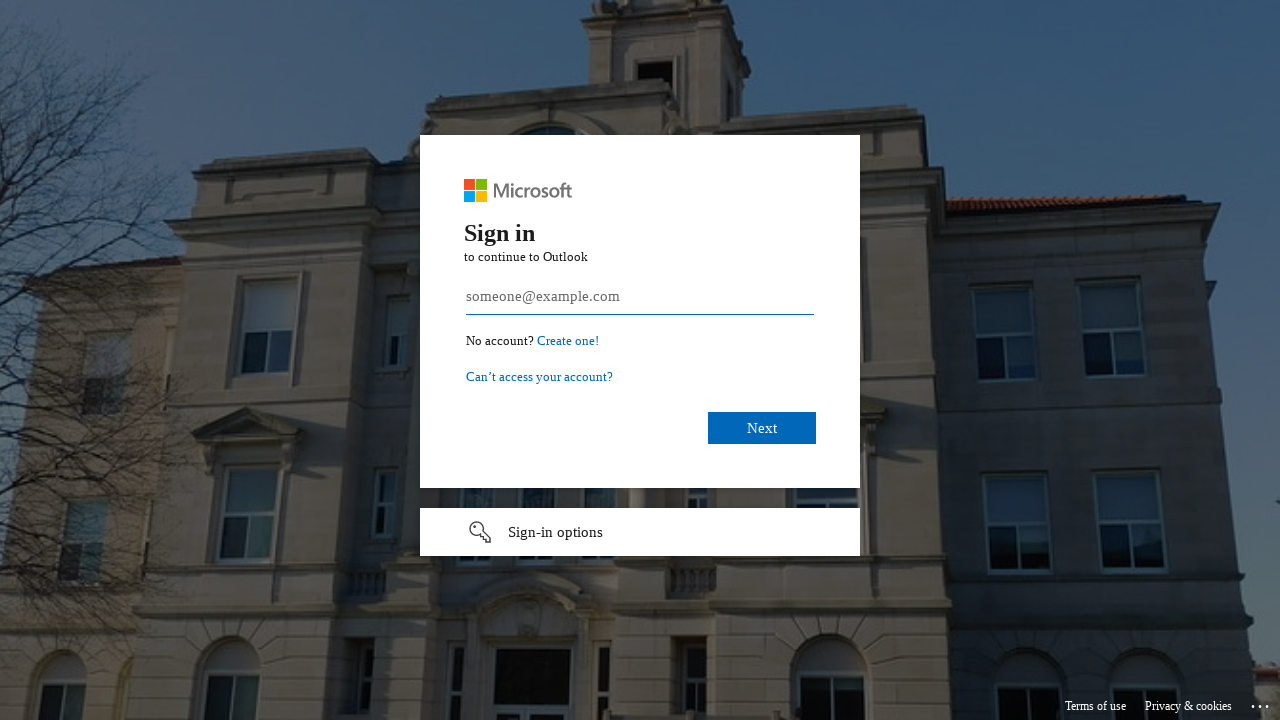

--- FILE ---
content_type: text/html; charset=utf-8
request_url: https://login.microsoftonline.com/common/oauth2/authorize?client_id=00000002-0000-0ff1-ce00-000000000000&redirect_uri=https%3a%2f%2foutlook.office365.com%2fowa%2f&resource=00000002-0000-0ff1-ce00-000000000000&response_mode=form_post&response_type=code+id_token&scope=openid&msafed=1&msaredir=1&client-request-id=f4295cad-4862-0ea7-7999-6f400546dead&protectedtoken=true&claims=%7b%22id_token%22%3a%7b%22xms_cc%22%3a%7b%22values%22%3a%5b%22CP1%22%5d%7d%7d%7d&domain_hint=keokukcountyia.com&nonce=638206762277712815.41680bdd-a62d-4930-9077-923c46905d7b&state=DctBDoMgEEBRaM_S7tBhwBlYmJ4FGRcNtSSmlnh7Wby_-1opde9unYYexeQCAjEhMrPFYKfBWwqwiJhEKMZHByYCs4nosqcIk_Ci-_sYa0vja1_TZ5vLWstRcj2-v_Odhly351_m1toF&sso_reload=true
body_size: 15874
content:


<!-- Copyright (C) Microsoft Corporation. All rights reserved. -->
<!DOCTYPE html>
<html dir="ltr" class="" lang="en">
<head>
    <title>Sign in to Outlook</title>
    <meta http-equiv="Content-Type" content="text/html; charset=UTF-8">
    <meta http-equiv="X-UA-Compatible" content="IE=edge">
    <meta name="viewport" content="width=device-width, initial-scale=1.0, maximum-scale=2.0, user-scalable=yes">
    <meta http-equiv="Pragma" content="no-cache">
    <meta http-equiv="Expires" content="-1">
    <link rel="preconnect" href="https://aadcdn.msauth.net" crossorigin>
<meta http-equiv="x-dns-prefetch-control" content="on">
<link rel="dns-prefetch" href="//aadcdn.msauth.net">
<link rel="dns-prefetch" href="//aadcdn.msftauth.net">

    <meta name="PageID" content="ConvergedSignIn" />
    <meta name="SiteID" content="" />
    <meta name="ReqLC" content="1033" />
    <meta name="LocLC" content="en-US" />


        <meta name="format-detection" content="telephone=no" />

    <noscript>
        <meta http-equiv="Refresh" content="0; URL=https://login.microsoftonline.com/jsdisabled" />
    </noscript>

    
    
<meta name="robots" content="none" />

<script type="text/javascript" nonce='jzFNqP4ofMg3ZqX6px_zlQ'>//<![CDATA[
$Config={"fShowPersistentCookiesWarning":false,"urlMsaSignUp":"https://outlook.office365.com/owa/","urlMsaLogout":"https://login.live.com/logout.srf?iframed_by=https%3a%2f%2flogin.microsoftonline.com","urlOtherIdpForget":"https://login.live.com/forgetme.srf?iframed_by=https%3a%2f%2flogin.microsoftonline.com","showCantAccessAccountLink":true,"arrExternalTrustedRealmFederatedIdps":[{"IdpType":400,"IdpSignInUrl":"https://outlook.office365.com/owa/?idp_hint=github.com","DisplayName":"GitHub","Promoted":false}],"fEnableShowResendCode":true,"iShowResendCodeDelay":90000,"sSMSCtryPhoneData":"AF~Afghanistan~93!!!AX~Åland Islands~358!!!AL~Albania~355!!!DZ~Algeria~213!!!AS~American Samoa~1!!!AD~Andorra~376!!!AO~Angola~244!!!AI~Anguilla~1!!!AG~Antigua and Barbuda~1!!!AR~Argentina~54!!!AM~Armenia~374!!!AW~Aruba~297!!!AC~Ascension Island~247!!!AU~Australia~61!!!AT~Austria~43!!!AZ~Azerbaijan~994!!!BS~Bahamas~1!!!BH~Bahrain~973!!!BD~Bangladesh~880!!!BB~Barbados~1!!!BY~Belarus~375!!!BE~Belgium~32!!!BZ~Belize~501!!!BJ~Benin~229!!!BM~Bermuda~1!!!BT~Bhutan~975!!!BO~Bolivia~591!!!BQ~Bonaire~599!!!BA~Bosnia and Herzegovina~387!!!BW~Botswana~267!!!BR~Brazil~55!!!IO~British Indian Ocean Territory~246!!!VG~British Virgin Islands~1!!!BN~Brunei~673!!!BG~Bulgaria~359!!!BF~Burkina Faso~226!!!BI~Burundi~257!!!CV~Cabo Verde~238!!!KH~Cambodia~855!!!CM~Cameroon~237!!!CA~Canada~1!!!KY~Cayman Islands~1!!!CF~Central African Republic~236!!!TD~Chad~235!!!CL~Chile~56!!!CN~China~86!!!CX~Christmas Island~61!!!CC~Cocos (Keeling) Islands~61!!!CO~Colombia~57!!!KM~Comoros~269!!!CG~Congo~242!!!CD~Congo (DRC)~243!!!CK~Cook Islands~682!!!CR~Costa Rica~506!!!CI~Côte d\u0027Ivoire~225!!!HR~Croatia~385!!!CU~Cuba~53!!!CW~Curaçao~599!!!CY~Cyprus~357!!!CZ~Czechia~420!!!DK~Denmark~45!!!DJ~Djibouti~253!!!DM~Dominica~1!!!DO~Dominican Republic~1!!!EC~Ecuador~593!!!EG~Egypt~20!!!SV~El Salvador~503!!!GQ~Equatorial Guinea~240!!!ER~Eritrea~291!!!EE~Estonia~372!!!ET~Ethiopia~251!!!FK~Falkland Islands~500!!!FO~Faroe Islands~298!!!FJ~Fiji~679!!!FI~Finland~358!!!FR~France~33!!!GF~French Guiana~594!!!PF~French Polynesia~689!!!GA~Gabon~241!!!GM~Gambia~220!!!GE~Georgia~995!!!DE~Germany~49!!!GH~Ghana~233!!!GI~Gibraltar~350!!!GR~Greece~30!!!GL~Greenland~299!!!GD~Grenada~1!!!GP~Guadeloupe~590!!!GU~Guam~1!!!GT~Guatemala~502!!!GG~Guernsey~44!!!GN~Guinea~224!!!GW~Guinea-Bissau~245!!!GY~Guyana~592!!!HT~Haiti~509!!!HN~Honduras~504!!!HK~Hong Kong SAR~852!!!HU~Hungary~36!!!IS~Iceland~354!!!IN~India~91!!!ID~Indonesia~62!!!IR~Iran~98!!!IQ~Iraq~964!!!IE~Ireland~353!!!IM~Isle of Man~44!!!IL~Israel~972!!!IT~Italy~39!!!JM~Jamaica~1!!!JP~Japan~81!!!JE~Jersey~44!!!JO~Jordan~962!!!KZ~Kazakhstan~7!!!KE~Kenya~254!!!KI~Kiribati~686!!!KR~Korea~82!!!KW~Kuwait~965!!!KG~Kyrgyzstan~996!!!LA~Laos~856!!!LV~Latvia~371!!!LB~Lebanon~961!!!LS~Lesotho~266!!!LR~Liberia~231!!!LY~Libya~218!!!LI~Liechtenstein~423!!!LT~Lithuania~370!!!LU~Luxembourg~352!!!MO~Macao SAR~853!!!MG~Madagascar~261!!!MW~Malawi~265!!!MY~Malaysia~60!!!MV~Maldives~960!!!ML~Mali~223!!!MT~Malta~356!!!MH~Marshall Islands~692!!!MQ~Martinique~596!!!MR~Mauritania~222!!!MU~Mauritius~230!!!YT~Mayotte~262!!!MX~Mexico~52!!!FM~Micronesia~691!!!MD~Moldova~373!!!MC~Monaco~377!!!MN~Mongolia~976!!!ME~Montenegro~382!!!MS~Montserrat~1!!!MA~Morocco~212!!!MZ~Mozambique~258!!!MM~Myanmar~95!!!NA~Namibia~264!!!NR~Nauru~674!!!NP~Nepal~977!!!NL~Netherlands~31!!!NC~New Caledonia~687!!!NZ~New Zealand~64!!!NI~Nicaragua~505!!!NE~Niger~227!!!NG~Nigeria~234!!!NU~Niue~683!!!NF~Norfolk Island~672!!!KP~North Korea~850!!!MK~North Macedonia~389!!!MP~Northern Mariana Islands~1!!!NO~Norway~47!!!OM~Oman~968!!!PK~Pakistan~92!!!PW~Palau~680!!!PS~Palestinian Authority~970!!!PA~Panama~507!!!PG~Papua New Guinea~675!!!PY~Paraguay~595!!!PE~Peru~51!!!PH~Philippines~63!!!PL~Poland~48!!!PT~Portugal~351!!!PR~Puerto Rico~1!!!QA~Qatar~974!!!RE~Réunion~262!!!RO~Romania~40!!!RU~Russia~7!!!RW~Rwanda~250!!!BL~Saint Barthélemy~590!!!KN~Saint Kitts and Nevis~1!!!LC~Saint Lucia~1!!!MF~Saint Martin~590!!!PM~Saint Pierre and Miquelon~508!!!VC~Saint Vincent and the Grenadines~1!!!WS~Samoa~685!!!SM~San Marino~378!!!ST~São Tomé and Príncipe~239!!!SA~Saudi Arabia~966!!!SN~Senegal~221!!!RS~Serbia~381!!!SC~Seychelles~248!!!SL~Sierra Leone~232!!!SG~Singapore~65!!!SX~Sint Maarten~1!!!SK~Slovakia~421!!!SI~Slovenia~386!!!SB~Solomon Islands~677!!!SO~Somalia~252!!!ZA~South Africa~27!!!SS~South Sudan~211!!!ES~Spain~34!!!LK~Sri Lanka~94!!!SH~St Helena, Ascension, and Tristan da Cunha~290!!!SD~Sudan~249!!!SR~Suriname~597!!!SJ~Svalbard~47!!!SZ~Swaziland~268!!!SE~Sweden~46!!!CH~Switzerland~41!!!SY~Syria~963!!!TW~Taiwan~886!!!TJ~Tajikistan~992!!!TZ~Tanzania~255!!!TH~Thailand~66!!!TL~Timor-Leste~670!!!TG~Togo~228!!!TK~Tokelau~690!!!TO~Tonga~676!!!TT~Trinidad and Tobago~1!!!TA~Tristan da Cunha~290!!!TN~Tunisia~216!!!TR~Turkey~90!!!TM~Turkmenistan~993!!!TC~Turks and Caicos Islands~1!!!TV~Tuvalu~688!!!VI~U.S. Virgin Islands~1!!!UG~Uganda~256!!!UA~Ukraine~380!!!AE~United Arab Emirates~971!!!GB~United Kingdom~44!!!US~United States~1!!!UY~Uruguay~598!!!UZ~Uzbekistan~998!!!VU~Vanuatu~678!!!VA~Vatican City~39!!!VE~Venezuela~58!!!VN~Vietnam~84!!!WF~Wallis and Futuna~681!!!YE~Yemen~967!!!ZM~Zambia~260!!!ZW~Zimbabwe~263","fUseInlinePhoneNumber":true,"fDetectBrowserCapabilities":true,"fUseMinHeight":true,"fShouldSupportTargetCredentialForRecovery":true,"fAvoidNewOtcGenerationWhenAlreadySent":true,"fUseCertificateInterstitialView":true,"fIsPasskeySupportEnabled":true,"arrPromotedFedCredTypes":[],"fShowUserAlreadyExistErrorHandling":true,"fBlockOnAppleEmailClaimError":true,"fIsVerifiableCredentialsSupportEnabled":true,"iVerifiableCredentialPresentationPollingIntervalSeconds":0.5,"iVerifiableCredentialPresentationPollingTimeoutSeconds":300,"fIsQrPinEnabled":true,"fPasskeyAssertionRedirect":true,"fFixUrlExternalIdpFederation":true,"fEnableBackButtonBugFix":true,"fEnableTotalLossRecovery":true,"fUpdatePromotedCredTypesOrder":true,"fUseNewPromotedCredsComponent":true,"urlSessionState":"https://login.microsoftonline.com/common/DeviceCodeStatus","urlResetPassword":"https://passwordreset.microsoftonline.com/?ru=https%3a%2f%2flogin.microsoftonline.com%2fcommon%2freprocess%3fctx%[base64]\u0026mkt=en-US\u0026hosted=0\u0026device_platform=macOS","urlMsaResetPassword":"https://account.live.com/password/reset?wreply=https%3a%2f%2flogin.microsoftonline.com%2fcommon%2freprocess%3fctx%[base64]\u0026mkt=en-US\u0026cobrandid=deb3f74a-ed5b-4ef1-8d3c-92b85dd47352","fFixUrlResetPassword":true,"urlSignUp":"https://outlook.office365.com/owa/","urlGetCredentialType":"https://login.microsoftonline.com/common/GetCredentialType?mkt=en-US","urlGetRecoveryCredentialType":"https://login.microsoftonline.com/common/getrecoverycredentialtype?mkt=en-US","urlGetOneTimeCode":"https://login.microsoftonline.com/common/GetOneTimeCode","urlLogout":"https://login.microsoftonline.com/common/uxlogout","urlForget":"https://login.microsoftonline.com/forgetuser","urlDisambigRename":"https://go.microsoft.com/fwlink/p/?LinkID=733247","urlGoToAADError":"https://outlook.office365.com/owa/","urlCBPartnerPreload":"https://outlook.office365.com/owa/prefetch.aspx","urlDeviceFingerprinting":"","urlPIAEndAuth":"https://login.microsoftonline.com/common/PIA/EndAuth","urlStartTlr":"https://login.microsoftonline.com/common/tlr/start","fCBShowSignUp":true,"fKMSIEnabled":false,"iLoginMode":1,"fAllowPhoneSignIn":true,"fAllowPhoneInput":true,"fAllowSkypeNameLogin":true,"iMaxPollErrors":5,"iPollingTimeout":300,"srsSuccess":true,"fShowSwitchUser":true,"arrValErrs":["50058"],"sErrorCode":"50058","sWAMExtension":"ppnbnpeolgkicgegkbkbjmhlideopiji","sWAMChannel":"53ee284d-920a-4b59-9d30-a60315b26836","sErrTxt":"","sResetPasswordPrefillParam":"username","onPremPasswordValidationConfig":{"isUserRealmPrecheckEnabled":true},"fSwitchDisambig":true,"oUrlOtherIdpPostParams":{"error":"msa_auth","state":"DctBDoMgEEBRaM_S7tBhwBlYmJ4FGRcNtSSmlnh7Wby_-1opde9unYYexeQCAjEhMrPFYKfBWwqwiJhEKMZHByYCs4nosqcIk_Ci-_sYa0vja1_TZ5vLWstRcj2-v_Odhly351_m1toF"},"oSignUpPostParams":{"error":"msa_signup","state":"DctBDoMgEEBRaM_S7tBhwBlYmJ4FGRcNtSSmlnh7Wby_-1opde9unYYexeQCAjEhMrPFYKfBWwqwiJhEKMZHByYCs4nosqcIk_Ci-_sYa0vja1_TZ5vLWstRcj2-v_Odhly351_m1toF"},"oCancelPostParams":{"error":"access_denied","error_subcode":"cancel","state":"DctBDoMgEEBRaM_S7tBhwBlYmJ4FGRcNtSSmlnh7Wby_-1opde9unYYexeQCAjEhMrPFYKfBWwqwiJhEKMZHByYCs4nosqcIk_Ci-_sYa0vja1_TZ5vLWstRcj2-v_Odhly351_m1toF","canary":"OwV168ZvOv4Tkl2XJnkYbw0MMvp+18IE7oog0WbwB1w=1:1:CANARY:chZKwiTym4WxvWbbPo8EDbO25BKb3l2EpXIKT4+Znt8="},"iRemoteNgcPollingType":2,"fUseNewNoPasswordTypes":true,"urlAadSignup":"https://signup.microsoft.com/signup?sku=teams_commercial_trial\u0026origin=ests\u0026culture=en-US","urlOidcDiscoveryEndpointFormat":"https://login.microsoftonline.com/{0}/.well-known/openid-configuration","urlTenantedEndpointFormat":"https://login.microsoftonline.com/{0}/oauth2/authorize?client_id=00000002-0000-0ff1-ce00-000000000000\u0026redirect_uri=https%3a%2f%2foutlook.office365.com%2fowa%2f\u0026resource=00000002-0000-0ff1-ce00-000000000000\u0026response_mode=form_post\u0026response_type=code+id_token\u0026scope=openid\u0026msafed=1\u0026msaredir=1\u0026client-request-id=f4295cad-4862-0ea7-7999-6f400546dead\u0026protectedtoken=true\u0026claims=%7b%22id_token%22%3a%7b%22xms_cc%22%3a%7b%22values%22%3a%5b%22CP1%22%5d%7d%7d%7d\u0026domain_hint=keokukcountyia.com\u0026nonce=638206762277712815.41680bdd-a62d-4930-9077-923c46905d7b\u0026state=DctBDoMgEEBRaM_S7tBhwBlYmJ4FGRcNtSSmlnh7Wby_-1opde9unYYexeQCAjEhMrPFYKfBWwqwiJhEKMZHByYCs4nosqcIk_Ci-_sYa0vja1_TZ5vLWstRcj2-v_Odhly351_m1toF\u0026sso_reload=true\u0026allowbacktocommon=True","sCloudInstanceName":"microsoftonline.com","fShowSignInOptionsAsButton":true,"fUseNewPhoneSignInError":true,"fIsUpdatedAutocompleteEnabled":true,"fActivateFocusOnApprovalNumberRemoteNGC":true,"fIsPasskey":true,"fEnableDFPIntegration":true,"fEnableCenterFocusedApprovalNumber":true,"fShowPassKeyErrorUCP":true,"fFixPhoneDisambigSignupRedirect":true,"fEnableQrCodeA11YFixes":true,"fEnablePasskeyAwpError":true,"fEnableAuthenticatorTimeoutFix":true,"fEnablePasskeyAutofillUI":true,"sCrossDomainCanary":"[base64]","arrExcludedDisplayNames":["unknown"],"fFixShowRevealPassword":true,"fRemoveTLRFragment":true,"iMaxStackForKnockoutAsyncComponents":10000,"fShowButtons":true,"urlCdn":"https://aadcdn.msauth.net/shared/1.0/","urlDefaultFavicon":"https://aadcdn.msauth.net/shared/1.0/content/images/favicon_a_eupayfgghqiai7k9sol6lg2.ico","urlFooterTOU":"https://www.microsoft.com/en-US/servicesagreement/","urlFooterPrivacy":"https://privacy.microsoft.com/en-US/privacystatement","urlPost":"https://login.microsoftonline.com/common/login","urlPostAad":"https://login.microsoftonline.com/common/login","urlPostMsa":"https://login.live.com/ppsecure/partnerpost.srf?scope=openid+profile+email+offline_access\u0026response_type=code\u0026client_id=51483342-085c-4d86-bf88-cf50c7252078\u0026response_mode=form_post\u0026redirect_uri=https%3a%2f%2flogin.microsoftonline.com%2fcommon%2ffederation%2foauth2msa\u0026state=[base64]\u0026flow=fido\u0026estsfed=1\u0026uaid=f4295cad48620ea779996f400546dead\u0026cobrandid=deb3f74a-ed5b-4ef1-8d3c-92b85dd47352\u0026fci=00000002-0000-0ff1-ce00-000000000000","urlRefresh":"https://login.microsoftonline.com/common/reprocess?ctx=[base64]","urlCancel":"https://outlook.office365.com/owa/","urlResume":"https://login.microsoftonline.com/common/resume?ctx=[base64]","iPawnIcon":0,"iPollingInterval":1,"sPOST_Username":"","fEnableNumberMatching":true,"sFT":"[base64]","sFTName":"flowToken","sSessionIdentifierName":"code","sCtx":"[base64]","iProductIcon":-1,"fEnableOneDSClientTelemetry":true,"urlReportPageLoad":"https://login.microsoftonline.com/common/instrumentation/reportpageload?mkt=en-US","staticTenantBranding":[{"Locale":0,"TileLogo":"https://aadcdn.msauthimages.net/dbd5a2dd-rtqjt3nx5l8rojhq44fjozlcyxfdk7moujeythe7kly/logintenantbranding/0/tilelogo?ts=637987890387883049","TileDarkLogo":"https://aadcdn.msauthimages.net/dbd5a2dd-rtqjt3nx5l8rojhq44fjozlcyxfdk7moujeythe7kly/logintenantbranding/0/squarelogodark?ts=637987890391164626","Illustration":"https://aadcdn.msauthimages.net/dbd5a2dd-rtqjt3nx5l8rojhq44fjozlcyxfdk7moujeythe7kly/logintenantbranding/0/illustration?ts=637987889220675870","UserIdLabel":"someone@example.com","KeepMeSignedInDisabled":false,"UseTransparentLightBox":false}],"oAppCobranding":{"backgroundImageIndex":80,"backgroundColor":"","friendlyAppName":"Outlook","signinTitle":"","signinDescription":""},"iBackgroundImage":4,"arrSessions":[],"fApplicationInsightsEnabled":false,"iApplicationInsightsEnabledPercentage":0,"urlSetDebugMode":"https://login.microsoftonline.com/common/debugmode","fEnableCssAnimation":true,"fDisableAnimationIfAnimationEndUnsupported":true,"fAllowGrayOutLightBox":true,"fUseMsaSessionState":true,"fIsRemoteNGCSupported":true,"desktopSsoConfig":{"isEdgeAnaheimAllowed":true,"iwaEndpointUrlFormat":"https://autologon.microsoftazuread-sso.com/{0}/winauth/sso?client-request-id=f4295cad-4862-0ea7-7999-6f400546dead","iwaSsoProbeUrlFormat":"https://autologon.microsoftazuread-sso.com/{0}/winauth/ssoprobe?client-request-id=f4295cad-4862-0ea7-7999-6f400546dead","iwaIFrameUrlFormat":"https://autologon.microsoftazuread-sso.com/{0}/winauth/iframe?client-request-id=f4295cad-4862-0ea7-7999-6f400546dead\u0026isAdalRequest=False","iwaRequestTimeoutInMs":10000,"startDesktopSsoOnPageLoad":false,"progressAnimationTimeout":10000,"isEdgeAllowed":false,"minDssoEdgeVersion":"17","isSafariAllowed":true,"redirectUri":"https://outlook.office365.com/owa/","redirectDssoErrorPostParams":{"error":"interaction_required","error_description":"Seamless single sign on failed for the user. This can happen if the user is unable to access on premises AD or intranet zone is not configured correctly Trace ID: 2c249aee-ee4a-46cd-876e-ffff84293a00 Correlation ID: f4295cad-4862-0ea7-7999-6f400546dead Timestamp: 2026-01-17 00:27:30Z","state":"DctBDoMgEEBRaM_S7tBhwBlYmJ4FGRcNtSSmlnh7Wby_-1opde9unYYexeQCAjEhMrPFYKfBWwqwiJhEKMZHByYCs4nosqcIk_Ci-_sYa0vja1_TZ5vLWstRcj2-v_Odhly351_m1toF","canary":"OwV168ZvOv4Tkl2XJnkYbw0MMvp+18IE7oog0WbwB1w=1:1:CANARY:chZKwiTym4WxvWbbPo8EDbO25BKb3l2EpXIKT4+Znt8="},"isIEAllowedForSsoProbe":true,"edgeRedirectUri":"https://autologon.microsoftazuread-sso.com/common/winauth/sso/edgeredirect?client-request-id=f4295cad-4862-0ea7-7999-6f400546dead\u0026origin=login.microsoftonline.com\u0026is_redirected=1","isFlowTokenPassedInEdge":true},"urlLogin":"https://login.microsoftonline.com/common/reprocess?ctx=[base64]","urlDssoStatus":"https://login.microsoftonline.com/common/instrumentation/dssostatus","iSessionPullType":2,"fUseSameSite":true,"iAllowedIdentities":2,"isGlobalTenant":true,"uiflavor":1001,"urlFidoHelp":"https://go.microsoft.com/fwlink/?linkid=2013738","fShouldPlatformKeyBeSuppressed":true,"urlFidoLogin":"https://login.microsoft.com/common/fido/get?uiflavor=Web\u0026cobrandid=deb3f74a-ed5b-4ef1-8d3c-92b85dd47352","fIsFidoSupported":true,"fLoadStringCustomizationPromises":true,"fUseAlternateTextForSwitchToCredPickerLink":true,"fOfflineAccountVisible":false,"fEnableUserStateFix":true,"fAccessPassSupported":true,"fShowAccessPassPeek":true,"fUpdateSessionPollingLogic":true,"fEnableShowPickerCredObservable":true,"fFetchSessionsSkipDsso":true,"fIsCiamUserFlowUxNewLogicEnabled":true,"fUseNonMicrosoftDefaultBrandingForCiam":true,"sCompanyDisplayName":"Microsoft Services","fRemoveCustomCss":true,"fFixUICrashForApiRequestHandler":true,"fShowUpdatedKoreanPrivacyFooter":true,"fUsePostCssHotfix":true,"fFixUserFlowBranding":true,"fIsQrCodePinSupported":true,"fEnablePasskeyNullFix":true,"fEnableRefreshCookiesFix":true,"fEnableWebNativeBridgeInterstitialUx":true,"fEnableWindowParentingFix":true,"fEnableNativeBridgeErrors":true,"urlAcmaServerPath":"https://login.microsoftonline.com","sTenantId":"common","sMkt":"en-US","fIsDesktop":true,"fUpdateConfigInit":true,"fLogDisallowedCssProperties":true,"fDisallowExternalFonts":true,"sFidoChallenge":"O.eyJ0eXAiOiJKV1QiLCJhbGciOiJSUzI1NiIsIng1dCI6IlBjWDk4R1g0MjBUMVg2c0JEa3poUW1xZ3dNVSJ9.eyJhdWQiOiJ1cm46bWljcm9zb2Z0OmZpZG86Y2hhbGxlbmdlIiwiaXNzIjoiaHR0cHM6Ly9sb2dpbi5taWNyb3NvZnQuY29tIiwiaWF0IjoxNzY4NjA5NjUwLCJuYmYiOjE3Njg2MDk2NTAsImV4cCI6MTc2ODYwOTk1MH0.[base64]","scid":1013,"hpgact":1800,"hpgid":1104,"pgid":"ConvergedSignIn","apiCanary":"[base64]","canary":"OwV168ZvOv4Tkl2XJnkYbw0MMvp+18IE7oog0WbwB1w=1:1:CANARY:chZKwiTym4WxvWbbPo8EDbO25BKb3l2EpXIKT4+Znt8=","sCanaryTokenName":"canary","fSkipRenderingNewCanaryToken":false,"fEnableNewCsrfProtection":true,"correlationId":"f4295cad-4862-0ea7-7999-6f400546dead","sessionId":"2c249aee-ee4a-46cd-876e-ffff84293a00","sRingId":"R4","locale":{"mkt":"en-US","lcid":1033},"slMaxRetry":2,"slReportFailure":true,"strings":{"desktopsso":{"authenticatingmessage":"Trying to sign you in"}},"enums":{"ClientMetricsModes":{"None":0,"SubmitOnPost":1,"SubmitOnRedirect":2,"InstrumentPlt":4}},"urls":{"instr":{"pageload":"https://login.microsoftonline.com/common/instrumentation/reportpageload","dssostatus":"https://login.microsoftonline.com/common/instrumentation/dssostatus"}},"browser":{"ltr":1,"Chrome":1,"_Mac":1,"_M131":1,"_D0":1,"Full":1,"RE_WebKit":1,"b":{"name":"Chrome","major":131,"minor":0},"os":{"name":"OSX","version":"10.15.7"},"V":"131.0"},"watson":{"url":"/common/handlers/watson","bundle":"https://aadcdn.msauth.net/ests/2.1/content/cdnbundles/watson.min_q5ptmu8aniymd4ftuqdkda2.js","sbundle":"https://aadcdn.msauth.net/ests/2.1/content/cdnbundles/watsonsupportwithjquery.3.5.min_dc940oomzau4rsu8qesnvg2.js","fbundle":"https://aadcdn.msauth.net/ests/2.1/content/cdnbundles/frameworksupport.min_oadrnc13magb009k4d20lg2.js","resetErrorPeriod":5,"maxCorsErrors":-1,"maxInjectErrors":5,"maxErrors":10,"maxTotalErrors":3,"expSrcs":["https://login.microsoftonline.com","https://aadcdn.msauth.net/","https://aadcdn.msftauth.net/",".login.microsoftonline.com"],"envErrorRedirect":true,"envErrorUrl":"/common/handlers/enverror"},"loader":{"cdnRoots":["https://aadcdn.msauth.net/","https://aadcdn.msftauth.net/"],"logByThrowing":true,"tenantBrandingCdnRoots":["aadcdn.msauthimages.net","aadcdn.msftauthimages.net"]},"serverDetails":{"slc":"ProdSlices","dc":"EUS","ri":"BL0XXXX","ver":{"v":[2,1,23173,3]},"rt":"2026-01-17T00:27:30","et":38},"clientEvents":{"enabled":true,"telemetryEnabled":true,"useOneDSEventApi":true,"flush":60000,"autoPost":true,"autoPostDelay":1000,"minEvents":1,"maxEvents":1,"pltDelay":500,"appInsightsConfig":{"instrumentationKey":"69adc3c768bd4dc08c19416121249fcc-66f1668a-797b-4249-95e3-6c6651768c28-7293","webAnalyticsConfiguration":{"autoCapture":{"jsError":true}}},"defaultEventName":"IDUX_ESTSClientTelemetryEvent_WebWatson","serviceID":3,"endpointUrl":""},"fApplyAsciiRegexOnInput":true,"country":"US","fBreakBrandingSigninString":true,"bsso":{"states":{"START":"start","INPROGRESS":"in-progress","END":"end","END_SSO":"end-sso","END_USERS":"end-users"},"nonce":"AwABEgEAAAADAOz_BQD0_0zdsL1_pAK9Nv0r2yY1tk1bCmOa2AzVZifKHep-BLAnhoBLsGlWPsZ5Ef-DHgQOliGU5IywnVjeaoDBWCyC22ogAA","overallTimeoutMs":4000,"telemetry":{"url":"https://login.microsoftonline.com/common/instrumentation/reportbssotelemetry","type":"ChromeSsoTelemetry","nonce":"AwABDwEAAAADAOz_BQD0_3ypED7ozS59aTDzxE82lBKrKq-CiF5UUl-vVr5nRRtaLzy1NiLkLScoRxHFor6RjnQ7NEsj80t8MnW10d8_HLVttgfAc3kKpZVhd8EMNwzlIAA","reportStates":[]},"redirectEndStates":["end"],"cookieNames":{"aadSso":"AADSSO","winSso":"ESTSSSO","ssoTiles":"ESTSSSOTILES","ssoPulled":"SSOCOOKIEPULLED","userList":"ESTSUSERLIST"},"type":"chrome","reason":"Pull suppressed because it was already attempted and the current URL was reloaded."},"urlNoCookies":"https://login.microsoftonline.com/cookiesdisabled","fTrimChromeBssoUrl":true,"inlineMode":5,"fShowCopyDebugDetailsLink":true,"fTenantBrandingCdnAddEventHandlers":true,"fAddTryCatchForIFrameRedirects":true};
//]]></script> 
<script type="text/javascript" nonce='jzFNqP4ofMg3ZqX6px_zlQ'>//<![CDATA[
!function(){var e=window,r=e.$Debug=e.$Debug||{},t=e.$Config||{};if(!r.appendLog){var n=[],o=0;r.appendLog=function(e){var r=t.maxDebugLog||25,i=(new Date).toUTCString()+":"+e;n.push(o+":"+i),n.length>r&&n.shift(),o++},r.getLogs=function(){return n}}}(),function(){function e(e,r){function t(i){var a=e[i];if(i<n-1){return void(o.r[a]?t(i+1):o.when(a,function(){t(i+1)}))}r(a)}var n=e.length;t(0)}function r(e,r,i){function a(){var e=!!s.method,o=e?s.method:i[0],a=s.extraArgs||[],u=n.$WebWatson;try{
var c=t(i,!e);if(a&&a.length>0){for(var d=a.length,l=0;l<d;l++){c.push(a[l])}}o.apply(r,c)}catch(e){return void(u&&u.submitFromException&&u.submitFromException(e))}}var s=o.r&&o.r[e];return r=r||this,s&&(s.skipTimeout?a():n.setTimeout(a,0)),s}function t(e,r){return Array.prototype.slice.call(e,r?1:0)}var n=window;n.$Do||(n.$Do={"q":[],"r":[],"removeItems":[],"lock":0,"o":[]});var o=n.$Do;o.when=function(t,n){function i(e){r(e,a,s)||o.q.push({"id":e,"c":a,"a":s})}var a=0,s=[],u=1;"function"==typeof n||(a=n,
u=2);for(var c=u;c<arguments.length;c++){s.push(arguments[c])}t instanceof Array?e(t,i):i(t)},o.register=function(e,t,n){if(!o.r[e]){o.o.push(e);var i={};if(t&&(i.method=t),n&&(i.skipTimeout=n),arguments&&arguments.length>3){i.extraArgs=[];for(var a=3;a<arguments.length;a++){i.extraArgs.push(arguments[a])}}o.r[e]=i,o.lock++;try{for(var s=0;s<o.q.length;s++){var u=o.q[s];u.id==e&&r(e,u.c,u.a)&&o.removeItems.push(u)}}catch(e){throw e}finally{if(0===--o.lock){for(var c=0;c<o.removeItems.length;c++){
for(var d=o.removeItems[c],l=0;l<o.q.length;l++){if(o.q[l]===d){o.q.splice(l,1);break}}}o.removeItems=[]}}}},o.unregister=function(e){o.r[e]&&delete o.r[e]}}(),function(e,r){function t(){if(!a){if(!r.body){return void setTimeout(t)}a=!0,e.$Do.register("doc.ready",0,!0)}}function n(){if(!s){if(!r.body){return void setTimeout(n)}t(),s=!0,e.$Do.register("doc.load",0,!0),i()}}function o(e){(r.addEventListener||"load"===e.type||"complete"===r.readyState)&&t()}function i(){
r.addEventListener?(r.removeEventListener("DOMContentLoaded",o,!1),e.removeEventListener("load",n,!1)):r.attachEvent&&(r.detachEvent("onreadystatechange",o),e.detachEvent("onload",n))}var a=!1,s=!1;if("complete"===r.readyState){return void setTimeout(n)}!function(){r.addEventListener?(r.addEventListener("DOMContentLoaded",o,!1),e.addEventListener("load",n,!1)):r.attachEvent&&(r.attachEvent("onreadystatechange",o),e.attachEvent("onload",n))}()}(window,document),function(){function e(){
return f.$Config||f.ServerData||{}}function r(e,r){var t=f.$Debug;t&&t.appendLog&&(r&&(e+=" '"+(r.src||r.href||"")+"'",e+=", id:"+(r.id||""),e+=", async:"+(r.async||""),e+=", defer:"+(r.defer||"")),t.appendLog(e))}function t(){var e=f.$B;if(void 0===d){if(e){d=e.IE}else{var r=f.navigator.userAgent;d=-1!==r.indexOf("MSIE ")||-1!==r.indexOf("Trident/")}}return d}function n(){var e=f.$B;if(void 0===l){if(e){l=e.RE_Edge}else{var r=f.navigator.userAgent;l=-1!==r.indexOf("Edge")}}return l}function o(e){
var r=e.indexOf("?"),t=r>-1?r:e.length,n=e.lastIndexOf(".",t);return e.substring(n,n+v.length).toLowerCase()===v}function i(){var r=e();return(r.loader||{}).slReportFailure||r.slReportFailure||!1}function a(){return(e().loader||{}).redirectToErrorPageOnLoadFailure||!1}function s(){return(e().loader||{}).logByThrowing||!1}function u(e){if(!t()&&!n()){return!1}var r=e.src||e.href||"";if(!r){return!0}if(o(r)){var i,a,s;try{i=e.sheet,a=i&&i.cssRules,s=!1}catch(e){s=!0}if(i&&!a&&s){return!0}
if(i&&a&&0===a.length){return!0}}return!1}function c(){function t(e){g.getElementsByTagName("head")[0].appendChild(e)}function n(e,r,t,n){var u=null;return u=o(e)?i(e):"script"===n.toLowerCase()?a(e):s(e,n),r&&(u.id=r),"function"==typeof u.setAttribute&&(u.setAttribute("crossorigin","anonymous"),t&&"string"==typeof t&&u.setAttribute("integrity",t)),u}function i(e){var r=g.createElement("link");return r.rel="stylesheet",r.type="text/css",r.href=e,r}function a(e){
var r=g.createElement("script"),t=g.querySelector("script[nonce]");if(r.type="text/javascript",r.src=e,r.defer=!1,r.async=!1,t){var n=t.nonce||t.getAttribute("nonce");r.setAttribute("nonce",n)}return r}function s(e,r){var t=g.createElement(r);return t.src=e,t}function d(e,r){if(e&&e.length>0&&r){for(var t=0;t<e.length;t++){if(-1!==r.indexOf(e[t])){return!0}}}return!1}function l(r){if(e().fTenantBrandingCdnAddEventHandlers){var t=d(E,r)?E:b;if(!(t&&t.length>1)){return r}for(var n=0;n<t.length;n++){
if(-1!==r.indexOf(t[n])){var o=t[n+1<t.length?n+1:0],i=r.substring(t[n].length);return"https://"!==t[n].substring(0,"https://".length)&&(o="https://"+o,i=i.substring("https://".length)),o+i}}return r}if(!(b&&b.length>1)){return r}for(var a=0;a<b.length;a++){if(0===r.indexOf(b[a])){return b[a+1<b.length?a+1:0]+r.substring(b[a].length)}}return r}function f(e,t,n,o){if(r("[$Loader]: "+(L.failMessage||"Failed"),o),w[e].retry<y){return w[e].retry++,h(e,t,n),void c._ReportFailure(w[e].retry,w[e].srcPath)}n&&n()}
function v(e,t,n,o){if(u(o)){return f(e,t,n,o)}r("[$Loader]: "+(L.successMessage||"Loaded"),o),h(e+1,t,n);var i=w[e].onSuccess;"function"==typeof i&&i(w[e].srcPath)}function h(e,o,i){if(e<w.length){var a=w[e];if(!a||!a.srcPath){return void h(e+1,o,i)}a.retry>0&&(a.srcPath=l(a.srcPath),a.origId||(a.origId=a.id),a.id=a.origId+"_Retry_"+a.retry);var s=n(a.srcPath,a.id,a.integrity,a.tagName);s.onload=function(){v(e,o,i,s)},s.onerror=function(){f(e,o,i,s)},s.onreadystatechange=function(){
"loaded"===s.readyState?setTimeout(function(){v(e,o,i,s)},500):"complete"===s.readyState&&v(e,o,i,s)},t(s),r("[$Loader]: Loading '"+(a.srcPath||"")+"', id:"+(a.id||""))}else{o&&o()}}var p=e(),y=p.slMaxRetry||2,m=p.loader||{},b=m.cdnRoots||[],E=m.tenantBrandingCdnRoots||[],L=this,w=[];L.retryOnError=!0,L.successMessage="Loaded",L.failMessage="Error",L.Add=function(e,r,t,n,o,i){e&&w.push({"srcPath":e,"id":r,"retry":n||0,"integrity":t,"tagName":o||"script","onSuccess":i})},L.AddForReload=function(e,r){
var t=e.src||e.href||"";L.Add(t,"AddForReload",e.integrity,1,e.tagName,r)},L.AddIf=function(e,r,t){e&&L.Add(r,t)},L.Load=function(e,r){h(0,e,r)}}var d,l,f=window,g=f.document,v=".css";c.On=function(e,r,t){if(!e){throw"The target element must be provided and cannot be null."}r?c.OnError(e,t):c.OnSuccess(e,t)},c.OnSuccess=function(e,t){if(!e){throw"The target element must be provided and cannot be null."}if(u(e)){return c.OnError(e,t)}var n=e.src||e.href||"",o=i(),s=a();r("[$Loader]: Loaded",e);var d=new c
;d.failMessage="Reload Failed",d.successMessage="Reload Success",d.Load(null,function(){if(o){throw"Unexpected state. ResourceLoader.Load() failed despite initial load success. ['"+n+"']"}s&&(document.location.href="/error.aspx?err=504")})},c.OnError=function(e,t){var n=e.src||e.href||"",o=i(),s=a();if(!e){throw"The target element must be provided and cannot be null."}r("[$Loader]: Failed",e);var u=new c;u.failMessage="Reload Failed",u.successMessage="Reload Success",u.AddForReload(e,t),
u.Load(null,function(){if(o){throw"Failed to load external resource ['"+n+"']"}s&&(document.location.href="/error.aspx?err=504")}),c._ReportFailure(0,n)},c._ReportFailure=function(e,r){if(s()&&!t()){throw"[Retry "+e+"] Failed to load external resource ['"+r+"'], reloading from fallback CDN endpoint"}},f.$Loader=c}(),function(){function e(){if(!E){var e=new h.$Loader;e.AddIf(!h.jQuery,y.sbundle,"WebWatson_DemandSupport"),y.sbundle=null,delete y.sbundle,e.AddIf(!h.$Api,y.fbundle,"WebWatson_DemandFramework"),
y.fbundle=null,delete y.fbundle,e.Add(y.bundle,"WebWatson_DemandLoaded"),e.Load(r,t),E=!0}}function r(){if(h.$WebWatson){if(h.$WebWatson.isProxy){return void t()}m.when("$WebWatson.full",function(){for(;b.length>0;){var e=b.shift();e&&h.$WebWatson[e.cmdName].apply(h.$WebWatson,e.args)}})}}function t(){if(!h.$WebWatson||h.$WebWatson.isProxy){if(!L&&JSON){try{var e=new XMLHttpRequest;e.open("POST",y.url),e.setRequestHeader("Accept","application/json"),
e.setRequestHeader("Content-Type","application/json; charset=UTF-8"),e.setRequestHeader("canary",p.apiCanary),e.setRequestHeader("client-request-id",p.correlationId),e.setRequestHeader("hpgid",p.hpgid||0),e.setRequestHeader("hpgact",p.hpgact||0);for(var r=-1,t=0;t<b.length;t++){if("submit"===b[t].cmdName){r=t;break}}var o=b[r]?b[r].args||[]:[],i={"sr":y.sr,"ec":"Failed to load external resource [Core Watson files]","wec":55,"idx":1,"pn":p.pgid||"","sc":p.scid||0,"hpg":p.hpgid||0,
"msg":"Failed to load external resource [Core Watson files]","url":o[1]||"","ln":0,"ad":0,"an":!1,"cs":"","sd":p.serverDetails,"ls":null,"diag":v(y)};e.send(JSON.stringify(i))}catch(e){}L=!0}y.loadErrorUrl&&window.location.assign(y.loadErrorUrl)}n()}function n(){b=[],h.$WebWatson=null}function o(r){return function(){var t=arguments;b.push({"cmdName":r,"args":t}),e()}}function i(){var e=["foundException","resetException","submit"],r=this;r.isProxy=!0;for(var t=e.length,n=0;n<t;n++){var i=e[n];i&&(r[i]=o(i))}
}function a(e,r,t,n,o,i,a){var s=h.event;return i||(i=l(o||s,a?a+2:2)),h.$Debug&&h.$Debug.appendLog&&h.$Debug.appendLog("[WebWatson]:"+(e||"")+" in "+(r||"")+" @ "+(t||"??")),$.submit(e,r,t,n,o||s,i,a)}function s(e,r){return{"signature":e,"args":r,"toString":function(){return this.signature}}}function u(e){for(var r=[],t=e.split("\n"),n=0;n<t.length;n++){r.push(s(t[n],[]))}return r}function c(e){for(var r=[],t=e.split("\n"),n=0;n<t.length;n++){var o=s(t[n],[]);t[n+1]&&(o.signature+="@"+t[n+1],n++),r.push(o)
}return r}function d(e){if(!e){return null}try{if(e.stack){return u(e.stack)}if(e.error){if(e.error.stack){return u(e.error.stack)}}else if(window.opera&&e.message){return c(e.message)}}catch(e){}return null}function l(e,r){var t=[];try{for(var n=arguments.callee;r>0;){n=n?n.caller:n,r--}for(var o=0;n&&o<w;){var i="InvalidMethod()";try{i=n.toString()}catch(e){}var a=[],u=n.args||n.arguments;if(u){for(var c=0;c<u.length;c++){a[c]=u[c]}}t.push(s(i,a)),n=n.caller,o++}}catch(e){t.push(s(e.toString(),[]))}
var l=d(e);return l&&(t.push(s("--- Error Event Stack -----------------",[])),t=t.concat(l)),t}function f(e){if(e){try{var r=/function (.{1,})\(/,t=r.exec(e.constructor.toString());return t&&t.length>1?t[1]:""}catch(e){}}return""}function g(e){if(e){try{if("string"!=typeof e&&JSON&&JSON.stringify){var r=f(e),t=JSON.stringify(e);return t&&"{}"!==t||(e.error&&(e=e.error,r=f(e)),(t=JSON.stringify(e))&&"{}"!==t||(t=e.toString())),r+":"+t}}catch(e){}}return""+(e||"")}function v(e){var r=[];try{
if(jQuery?(r.push("jQuery v:"+jQuery().jquery),jQuery.easing?r.push("jQuery.easing:"+JSON.stringify(jQuery.easing)):r.push("jQuery.easing is not defined")):r.push("jQuery is not defined"),e&&e.expectedVersion&&r.push("Expected jQuery v:"+e.expectedVersion),m){var t,n="";for(t=0;t<m.o.length;t++){n+=m.o[t]+";"}for(r.push("$Do.o["+n+"]"),n="",t=0;t<m.q.length;t++){n+=m.q[t].id+";"}r.push("$Do.q["+n+"]")}if(h.$Debug&&h.$Debug.getLogs){var o=h.$Debug.getLogs();o&&o.length>0&&(r=r.concat(o))}if(b){
for(var i=0;i<b.length;i++){var a=b[i];if(a&&"submit"===a.cmdName){try{if(JSON&&JSON.stringify){var s=JSON.stringify(a);s&&r.push(s)}}catch(e){r.push(g(e))}}}}}catch(e){r.push(g(e))}return r}var h=window,p=h.$Config||{},y=p.watson,m=h.$Do;if(!h.$WebWatson&&y){var b=[],E=!1,L=!1,w=10,$=h.$WebWatson=new i;$.CB={},$._orgErrorHandler=h.onerror,h.onerror=a,$.errorHooked=!0,m.when("jQuery.version",function(e){y.expectedVersion=e}),m.register("$WebWatson")}}(),function(){function e(e,r){
for(var t=r.split("."),n=t.length,o=0;o<n&&null!==e&&void 0!==e;){e=e[t[o++]]}return e}function r(r){var t=null;return null===u&&(u=e(i,"Constants")),null!==u&&r&&(t=e(u,r)),null===t||void 0===t?"":t.toString()}function t(t){var n=null;return null===a&&(a=e(i,"$Config.strings")),null!==a&&t&&(n=e(a,t.toLowerCase())),null!==n&&void 0!==n||(n=r(t)),null===n||void 0===n?"":n.toString()}function n(e,r){var n=null;return e&&r&&r[e]&&(n=t("errors."+r[e])),n||(n=t("errors."+e)),n||(n=t("errors."+c)),n||(n=t(c)),n}
function o(t){var n=null;return null===s&&(s=e(i,"$Config.urls")),null!==s&&t&&(n=e(s,t.toLowerCase())),null!==n&&void 0!==n||(n=r(t)),null===n||void 0===n?"":n.toString()}var i=window,a=null,s=null,u=null,c="GENERIC_ERROR";i.GetString=t,i.GetErrorString=n,i.GetUrl=o}(),function(){var e=window,r=e.$Config||{};e.$B=r.browser||{}}(),function(){function e(e,r,t){e&&e.addEventListener?e.addEventListener(r,t):e&&e.attachEvent&&e.attachEvent("on"+r,t)}function r(r,t){e(document.getElementById(r),"click",t)}
function t(r,t){var n=document.getElementsByName(r);n&&n.length>0&&e(n[0],"click",t)}var n=window;n.AddListener=e,n.ClickEventListenerById=r,n.ClickEventListenerByName=t}();
//]]></script> 
<script type="text/javascript" nonce='jzFNqP4ofMg3ZqX6px_zlQ'>//<![CDATA[
!function(t,e){!function(){var n=e.getElementsByTagName("head")[0];n&&n.addEventListener&&(n.addEventListener("error",function(e){null!==e.target&&"cdn"===e.target.getAttribute("data-loader")&&t.$Loader.OnError(e.target)},!0),n.addEventListener("load",function(e){null!==e.target&&"cdn"===e.target.getAttribute("data-loader")&&t.$Loader.OnSuccess(e.target)},!0))}()}(window,document);
//]]></script>

    
        <link rel="prefetch" href="https://login.live.com/Me.htm?v=3" />
                <link rel="shortcut icon" href="https://aadcdn.msauth.net/shared/1.0/content/images/favicon_a_eupayfgghqiai7k9sol6lg2.ico" />

    <script type="text/javascript" nonce='jzFNqP4ofMg3ZqX6px_zlQ'>
        ServerData = $Config;
    </script>


    
    <link data-loader="cdn" crossorigin="anonymous" href="https://aadcdn.msauth.net/ests/2.1/content/cdnbundles/converged.v2.login.min_kptqschdvwnh6yq41ngsjw2.css" rel="stylesheet" />


    <script data-loader="cdn" crossorigin="anonymous" src="https://aadcdn.msauth.net/shared/1.0/content/js/ConvergedLogin_PCore_XQ1tJBpoWFcL5smH9OaMyA2.js" integrity='sha384-kq/nTOW+o66pYRgqEKsX4PB8SzqPkM9e5SJxERJpvoDSAAOR4b/jHdfTEy4Tlop9' nonce='jzFNqP4ofMg3ZqX6px_zlQ'></script>

    <script data-loader="cdn" crossorigin="anonymous" src="https://aadcdn.msauth.net/ests/2.1/content/cdnbundles/ux.converged.login.strings-en.min_h44au2mc-00supmp2ilhkg2.js" nonce='jzFNqP4ofMg3ZqX6px_zlQ'></script>



</head>

<body data-bind="defineGlobals: ServerData, bodyCssClass" class="cb" style="display: none">
    <script type="text/javascript" nonce='jzFNqP4ofMg3ZqX6px_zlQ'>//<![CDATA[
!function(){var e=window,s=e.document,i=e.$Config||{};if(e.self===e.top){s&&s.body&&(s.body.style.display="block")}else if(!i.allowFrame){var o,t,r,f,n,d;if(i.fAddTryCatchForIFrameRedirects){try{o=e.self.location.href,t=o.indexOf("#"),r=-1!==t,f=o.indexOf("?"),n=r?t:o.length,d=-1===f||r&&f>t?"?":"&",o=o.substr(0,n)+d+"iframe-request-id="+i.sessionId+o.substr(n),e.top.location=o}catch(e){}}else{o=e.self.location.href,t=o.indexOf("#"),r=-1!==t,f=o.indexOf("?"),n=r?t:o.length,d=-1===f||r&&f>t?"?":"&",
o=o.substr(0,n)+d+"iframe-request-id="+i.sessionId+o.substr(n),e.top.location=o}}}();
//]]></script>
    
</body>
</html>

--- FILE ---
content_type: text/html; charset=utf-8
request_url: https://outlook.office365.com/owa/prefetch.aspx
body_size: 625
content:

<!DOCTYPE html>
<html>
<head>
    <title>Prefetch</title>
    <meta http-equiv="x-ua-compatible" content="IE=Edge">

    
        <style>
            @font-face {
                font-family: 'office365icons';
                src: url('https://r4.res.office365.com/owa/prem/15.20.9434.6/resources/styles/fonts/office365icons.eot?#iefix') format('embedded-opentype'),url('https://r4.res.office365.com/owa/prem/15.20.9434.6/resources/styles/fonts/office365icons.woff') format('woff'),url('https://r4.res.office365.com/owa/prem/15.20.9434.6/resources/styles/fonts/office365icons.ttf') format('truetype'),url('https://r4.res.office365.com/owa/prem/15.20.9434.6/resources/styles/fonts/office365icons.svg') format('svg');
            }
        </style>
    

    <script type="text/javascript">
        var pf = (function(){function h(n){for(var r=n+"=",u=document.cookie.split(";"),t,i=0;i<u.length;++i){for(t=u[i];t.charAt(0)==" ";)t=t.substring(1,t.length);if(t.indexOf(r)==0)return t.substring(r.length,t.length)}return null}function c(n,t){document.cookie=n+"="+t+"; path=/"}function l(n){for(var r={p:""},u=n.split("&"),i,t=0;t<u.length;t++)i=u[t].split(":"),r[i[0]]=i[1];return r}function a(n){var i="",t;for(t in n)i+=t+":"+n[t]+"&";return i}function f(t){n&&(n.p+=t?"1":"0",c(r,a(n)))}function s(n){if(i&&n<i.length){var t=document.createElement("span");t.setAttribute("style","font-family:'"+i[n]+"';color:transparent;");t.innerText="A";document.body.appendChild(t);f(!0);setTimeout(function(){s(n+1)},10)}}function e(n,i){if(t&&n<t.length){var u=t[n],r;r=document.createElement("link");r.setAttribute("href",u);r.setAttribute("rel","stylesheet");r.onload=function(){f(!0);e(n+1,i)};r.onerror=function(){f(!1);e(n+1,i)};document.head.appendChild(r)}else i()}function v(f,o,c){r=f;u=h(r);t=o;i=c;u&&(n=l(u));window.onload=function(){e(0,function(){s(0)})}}var r,u,t,i,n,o;return String.prototype.endsWith=function(n){return this.match(n+"$")==n},n={},o={},o.prefetch=v,o})()
            pf.prefetch("OWAPF", ['https://r4.res.office365.com/owa/prem/15.20.9434.6/scripts/boot.worldwide.0.mouse.js','https://r4.res.office365.com/owa/prem/15.20.9434.6/scripts/boot.worldwide.1.mouse.js','https://r4.res.office365.com/owa/prem/15.20.9434.6/scripts/boot.worldwide.2.mouse.js','https://r4.res.office365.com/owa/prem/15.20.9434.6/scripts/boot.worldwide.3.mouse.js','https://r4.res.office365.com/owa/prem/15.20.9434.6/resources/images/0/sprite1.mouse.png','https://r4.res.office365.com/owa/prem/15.20.9434.6/resources/images/0/sprite1.mouse.css','https://r4.res.office365.com/owa/prem/15.20.9434.6/resources/styles/0/boot.worldwide.mouse.css'], ['office365icons']);
    </script>    
</head>
<body>
</body>
</html>
